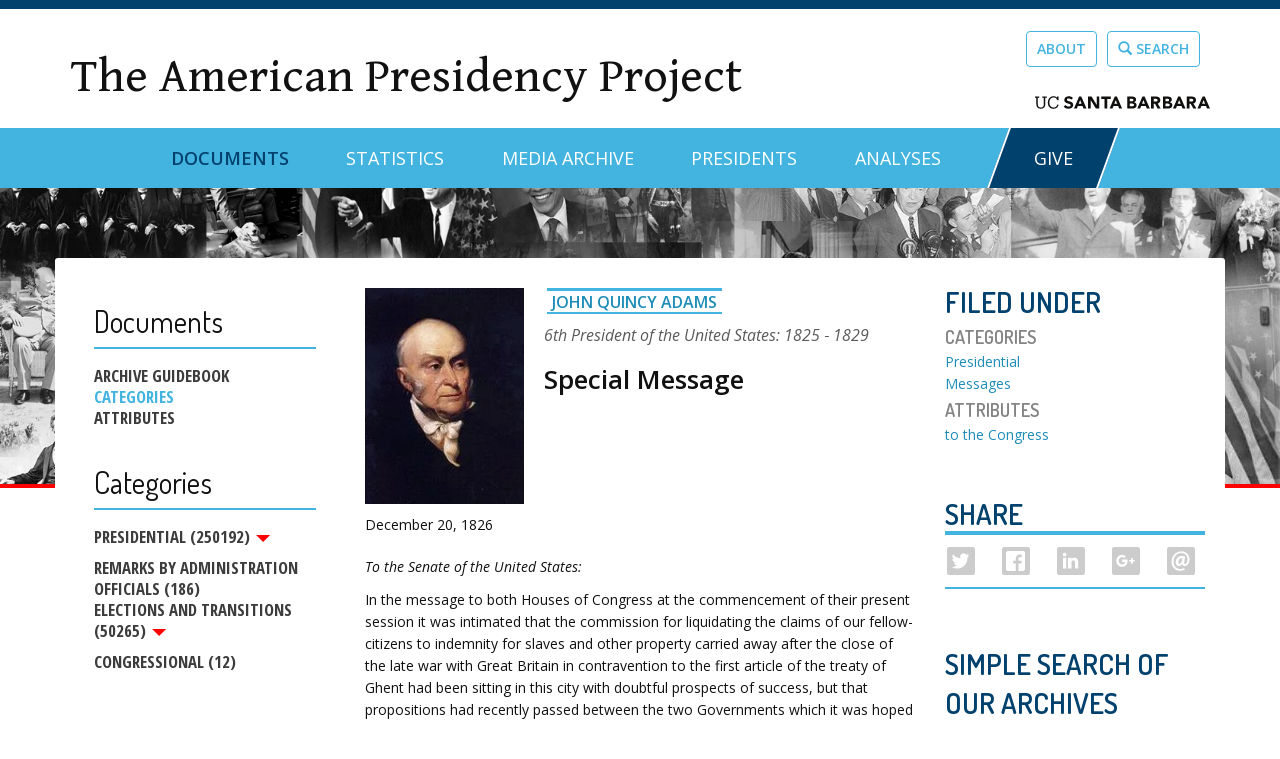

--- FILE ---
content_type: text/html; charset=utf-8
request_url: https://www.presidency.ucsb.edu/documents/special-message-3821
body_size: 20976
content:
<!DOCTYPE html PUBLIC "-//W3C//DTD XHTML+RDFa 1.0//EN"
  "http://www.w3.org/MarkUp/DTD/xhtml-rdfa-1.dtd">
<html lang="en" dir="ltr" prefix="content: http://purl.org/rss/1.0/modules/content/ dc: http://purl.org/dc/terms/ foaf: http://xmlns.com/foaf/0.1/ og: http://ogp.me/ns# rdfs: http://www.w3.org/2000/01/rdf-schema# sioc: http://rdfs.org/sioc/ns# sioct: http://rdfs.org/sioc/types# skos: http://www.w3.org/2004/02/skos/core# xsd: http://www.w3.org/2001/XMLSchema#">
<head profile="http://www.w3.org/1999/xhtml/vocab">
  <meta charset="utf-8"><script type="text/javascript">(window.NREUM||(NREUM={})).init={ajax:{deny_list:["bam.nr-data.net"]},feature_flags:["soft_nav"]};(window.NREUM||(NREUM={})).loader_config={licenseKey:"dee899de70",applicationID:"80106271",browserID:"133825811"};;/*! For license information please see nr-loader-rum-1.308.0.min.js.LICENSE.txt */
(()=>{var e,t,r={163:(e,t,r)=>{"use strict";r.d(t,{j:()=>E});var n=r(384),i=r(1741);var a=r(2555);r(860).K7.genericEvents;const s="experimental.resources",o="register",c=e=>{if(!e||"string"!=typeof e)return!1;try{document.createDocumentFragment().querySelector(e)}catch{return!1}return!0};var d=r(2614),u=r(944),l=r(8122);const f="[data-nr-mask]",g=e=>(0,l.a)(e,(()=>{const e={feature_flags:[],experimental:{allow_registered_children:!1,resources:!1},mask_selector:"*",block_selector:"[data-nr-block]",mask_input_options:{color:!1,date:!1,"datetime-local":!1,email:!1,month:!1,number:!1,range:!1,search:!1,tel:!1,text:!1,time:!1,url:!1,week:!1,textarea:!1,select:!1,password:!0}};return{ajax:{deny_list:void 0,block_internal:!0,enabled:!0,autoStart:!0},api:{get allow_registered_children(){return e.feature_flags.includes(o)||e.experimental.allow_registered_children},set allow_registered_children(t){e.experimental.allow_registered_children=t},duplicate_registered_data:!1},browser_consent_mode:{enabled:!1},distributed_tracing:{enabled:void 0,exclude_newrelic_header:void 0,cors_use_newrelic_header:void 0,cors_use_tracecontext_headers:void 0,allowed_origins:void 0},get feature_flags(){return e.feature_flags},set feature_flags(t){e.feature_flags=t},generic_events:{enabled:!0,autoStart:!0},harvest:{interval:30},jserrors:{enabled:!0,autoStart:!0},logging:{enabled:!0,autoStart:!0},metrics:{enabled:!0,autoStart:!0},obfuscate:void 0,page_action:{enabled:!0},page_view_event:{enabled:!0,autoStart:!0},page_view_timing:{enabled:!0,autoStart:!0},performance:{capture_marks:!1,capture_measures:!1,capture_detail:!0,resources:{get enabled(){return e.feature_flags.includes(s)||e.experimental.resources},set enabled(t){e.experimental.resources=t},asset_types:[],first_party_domains:[],ignore_newrelic:!0}},privacy:{cookies_enabled:!0},proxy:{assets:void 0,beacon:void 0},session:{expiresMs:d.wk,inactiveMs:d.BB},session_replay:{autoStart:!0,enabled:!1,preload:!1,sampling_rate:10,error_sampling_rate:100,collect_fonts:!1,inline_images:!1,fix_stylesheets:!0,mask_all_inputs:!0,get mask_text_selector(){return e.mask_selector},set mask_text_selector(t){c(t)?e.mask_selector="".concat(t,",").concat(f):""===t||null===t?e.mask_selector=f:(0,u.R)(5,t)},get block_class(){return"nr-block"},get ignore_class(){return"nr-ignore"},get mask_text_class(){return"nr-mask"},get block_selector(){return e.block_selector},set block_selector(t){c(t)?e.block_selector+=",".concat(t):""!==t&&(0,u.R)(6,t)},get mask_input_options(){return e.mask_input_options},set mask_input_options(t){t&&"object"==typeof t?e.mask_input_options={...t,password:!0}:(0,u.R)(7,t)}},session_trace:{enabled:!0,autoStart:!0},soft_navigations:{enabled:!0,autoStart:!0},spa:{enabled:!0,autoStart:!0},ssl:void 0,user_actions:{enabled:!0,elementAttributes:["id","className","tagName","type"]}}})());var p=r(6154),m=r(9324);let h=0;const v={buildEnv:m.F3,distMethod:m.Xs,version:m.xv,originTime:p.WN},b={consented:!1},y={appMetadata:{},get consented(){return this.session?.state?.consent||b.consented},set consented(e){b.consented=e},customTransaction:void 0,denyList:void 0,disabled:!1,harvester:void 0,isolatedBacklog:!1,isRecording:!1,loaderType:void 0,maxBytes:3e4,obfuscator:void 0,onerror:void 0,ptid:void 0,releaseIds:{},session:void 0,timeKeeper:void 0,registeredEntities:[],jsAttributesMetadata:{bytes:0},get harvestCount(){return++h}},_=e=>{const t=(0,l.a)(e,y),r=Object.keys(v).reduce((e,t)=>(e[t]={value:v[t],writable:!1,configurable:!0,enumerable:!0},e),{});return Object.defineProperties(t,r)};var w=r(5701);const x=e=>{const t=e.startsWith("http");e+="/",r.p=t?e:"https://"+e};var R=r(7836),k=r(3241);const A={accountID:void 0,trustKey:void 0,agentID:void 0,licenseKey:void 0,applicationID:void 0,xpid:void 0},S=e=>(0,l.a)(e,A),T=new Set;function E(e,t={},r,s){let{init:o,info:c,loader_config:d,runtime:u={},exposed:l=!0}=t;if(!c){const e=(0,n.pV)();o=e.init,c=e.info,d=e.loader_config}e.init=g(o||{}),e.loader_config=S(d||{}),c.jsAttributes??={},p.bv&&(c.jsAttributes.isWorker=!0),e.info=(0,a.D)(c);const f=e.init,m=[c.beacon,c.errorBeacon];T.has(e.agentIdentifier)||(f.proxy.assets&&(x(f.proxy.assets),m.push(f.proxy.assets)),f.proxy.beacon&&m.push(f.proxy.beacon),e.beacons=[...m],function(e){const t=(0,n.pV)();Object.getOwnPropertyNames(i.W.prototype).forEach(r=>{const n=i.W.prototype[r];if("function"!=typeof n||"constructor"===n)return;let a=t[r];e[r]&&!1!==e.exposed&&"micro-agent"!==e.runtime?.loaderType&&(t[r]=(...t)=>{const n=e[r](...t);return a?a(...t):n})})}(e),(0,n.US)("activatedFeatures",w.B)),u.denyList=[...f.ajax.deny_list||[],...f.ajax.block_internal?m:[]],u.ptid=e.agentIdentifier,u.loaderType=r,e.runtime=_(u),T.has(e.agentIdentifier)||(e.ee=R.ee.get(e.agentIdentifier),e.exposed=l,(0,k.W)({agentIdentifier:e.agentIdentifier,drained:!!w.B?.[e.agentIdentifier],type:"lifecycle",name:"initialize",feature:void 0,data:e.config})),T.add(e.agentIdentifier)}},384:(e,t,r)=>{"use strict";r.d(t,{NT:()=>s,US:()=>u,Zm:()=>o,bQ:()=>d,dV:()=>c,pV:()=>l});var n=r(6154),i=r(1863),a=r(1910);const s={beacon:"bam.nr-data.net",errorBeacon:"bam.nr-data.net"};function o(){return n.gm.NREUM||(n.gm.NREUM={}),void 0===n.gm.newrelic&&(n.gm.newrelic=n.gm.NREUM),n.gm.NREUM}function c(){let e=o();return e.o||(e.o={ST:n.gm.setTimeout,SI:n.gm.setImmediate||n.gm.setInterval,CT:n.gm.clearTimeout,XHR:n.gm.XMLHttpRequest,REQ:n.gm.Request,EV:n.gm.Event,PR:n.gm.Promise,MO:n.gm.MutationObserver,FETCH:n.gm.fetch,WS:n.gm.WebSocket},(0,a.i)(...Object.values(e.o))),e}function d(e,t){let r=o();r.initializedAgents??={},t.initializedAt={ms:(0,i.t)(),date:new Date},r.initializedAgents[e]=t}function u(e,t){o()[e]=t}function l(){return function(){let e=o();const t=e.info||{};e.info={beacon:s.beacon,errorBeacon:s.errorBeacon,...t}}(),function(){let e=o();const t=e.init||{};e.init={...t}}(),c(),function(){let e=o();const t=e.loader_config||{};e.loader_config={...t}}(),o()}},782:(e,t,r)=>{"use strict";r.d(t,{T:()=>n});const n=r(860).K7.pageViewTiming},860:(e,t,r)=>{"use strict";r.d(t,{$J:()=>u,K7:()=>c,P3:()=>d,XX:()=>i,Yy:()=>o,df:()=>a,qY:()=>n,v4:()=>s});const n="events",i="jserrors",a="browser/blobs",s="rum",o="browser/logs",c={ajax:"ajax",genericEvents:"generic_events",jserrors:i,logging:"logging",metrics:"metrics",pageAction:"page_action",pageViewEvent:"page_view_event",pageViewTiming:"page_view_timing",sessionReplay:"session_replay",sessionTrace:"session_trace",softNav:"soft_navigations",spa:"spa"},d={[c.pageViewEvent]:1,[c.pageViewTiming]:2,[c.metrics]:3,[c.jserrors]:4,[c.spa]:5,[c.ajax]:6,[c.sessionTrace]:7,[c.softNav]:8,[c.sessionReplay]:9,[c.logging]:10,[c.genericEvents]:11},u={[c.pageViewEvent]:s,[c.pageViewTiming]:n,[c.ajax]:n,[c.spa]:n,[c.softNav]:n,[c.metrics]:i,[c.jserrors]:i,[c.sessionTrace]:a,[c.sessionReplay]:a,[c.logging]:o,[c.genericEvents]:"ins"}},944:(e,t,r)=>{"use strict";r.d(t,{R:()=>i});var n=r(3241);function i(e,t){"function"==typeof console.debug&&(console.debug("New Relic Warning: https://github.com/newrelic/newrelic-browser-agent/blob/main/docs/warning-codes.md#".concat(e),t),(0,n.W)({agentIdentifier:null,drained:null,type:"data",name:"warn",feature:"warn",data:{code:e,secondary:t}}))}},1687:(e,t,r)=>{"use strict";r.d(t,{Ak:()=>d,Ze:()=>f,x3:()=>u});var n=r(3241),i=r(7836),a=r(3606),s=r(860),o=r(2646);const c={};function d(e,t){const r={staged:!1,priority:s.P3[t]||0};l(e),c[e].get(t)||c[e].set(t,r)}function u(e,t){e&&c[e]&&(c[e].get(t)&&c[e].delete(t),p(e,t,!1),c[e].size&&g(e))}function l(e){if(!e)throw new Error("agentIdentifier required");c[e]||(c[e]=new Map)}function f(e="",t="feature",r=!1){if(l(e),!e||!c[e].get(t)||r)return p(e,t);c[e].get(t).staged=!0,g(e)}function g(e){const t=Array.from(c[e]);t.every(([e,t])=>t.staged)&&(t.sort((e,t)=>e[1].priority-t[1].priority),t.forEach(([t])=>{c[e].delete(t),p(e,t)}))}function p(e,t,r=!0){const s=e?i.ee.get(e):i.ee,c=a.i.handlers;if(!s.aborted&&s.backlog&&c){if((0,n.W)({agentIdentifier:e,type:"lifecycle",name:"drain",feature:t}),r){const e=s.backlog[t],r=c[t];if(r){for(let t=0;e&&t<e.length;++t)m(e[t],r);Object.entries(r).forEach(([e,t])=>{Object.values(t||{}).forEach(t=>{t[0]?.on&&t[0]?.context()instanceof o.y&&t[0].on(e,t[1])})})}}s.isolatedBacklog||delete c[t],s.backlog[t]=null,s.emit("drain-"+t,[])}}function m(e,t){var r=e[1];Object.values(t[r]||{}).forEach(t=>{var r=e[0];if(t[0]===r){var n=t[1],i=e[3],a=e[2];n.apply(i,a)}})}},1738:(e,t,r)=>{"use strict";r.d(t,{U:()=>g,Y:()=>f});var n=r(3241),i=r(9908),a=r(1863),s=r(944),o=r(5701),c=r(3969),d=r(8362),u=r(860),l=r(4261);function f(e,t,r,a){const f=a||r;!f||f[e]&&f[e]!==d.d.prototype[e]||(f[e]=function(){(0,i.p)(c.xV,["API/"+e+"/called"],void 0,u.K7.metrics,r.ee),(0,n.W)({agentIdentifier:r.agentIdentifier,drained:!!o.B?.[r.agentIdentifier],type:"data",name:"api",feature:l.Pl+e,data:{}});try{return t.apply(this,arguments)}catch(e){(0,s.R)(23,e)}})}function g(e,t,r,n,s){const o=e.info;null===r?delete o.jsAttributes[t]:o.jsAttributes[t]=r,(s||null===r)&&(0,i.p)(l.Pl+n,[(0,a.t)(),t,r],void 0,"session",e.ee)}},1741:(e,t,r)=>{"use strict";r.d(t,{W:()=>a});var n=r(944),i=r(4261);class a{#e(e,...t){if(this[e]!==a.prototype[e])return this[e](...t);(0,n.R)(35,e)}addPageAction(e,t){return this.#e(i.hG,e,t)}register(e){return this.#e(i.eY,e)}recordCustomEvent(e,t){return this.#e(i.fF,e,t)}setPageViewName(e,t){return this.#e(i.Fw,e,t)}setCustomAttribute(e,t,r){return this.#e(i.cD,e,t,r)}noticeError(e,t){return this.#e(i.o5,e,t)}setUserId(e,t=!1){return this.#e(i.Dl,e,t)}setApplicationVersion(e){return this.#e(i.nb,e)}setErrorHandler(e){return this.#e(i.bt,e)}addRelease(e,t){return this.#e(i.k6,e,t)}log(e,t){return this.#e(i.$9,e,t)}start(){return this.#e(i.d3)}finished(e){return this.#e(i.BL,e)}recordReplay(){return this.#e(i.CH)}pauseReplay(){return this.#e(i.Tb)}addToTrace(e){return this.#e(i.U2,e)}setCurrentRouteName(e){return this.#e(i.PA,e)}interaction(e){return this.#e(i.dT,e)}wrapLogger(e,t,r){return this.#e(i.Wb,e,t,r)}measure(e,t){return this.#e(i.V1,e,t)}consent(e){return this.#e(i.Pv,e)}}},1863:(e,t,r)=>{"use strict";function n(){return Math.floor(performance.now())}r.d(t,{t:()=>n})},1910:(e,t,r)=>{"use strict";r.d(t,{i:()=>a});var n=r(944);const i=new Map;function a(...e){return e.every(e=>{if(i.has(e))return i.get(e);const t="function"==typeof e?e.toString():"",r=t.includes("[native code]"),a=t.includes("nrWrapper");return r||a||(0,n.R)(64,e?.name||t),i.set(e,r),r})}},2555:(e,t,r)=>{"use strict";r.d(t,{D:()=>o,f:()=>s});var n=r(384),i=r(8122);const a={beacon:n.NT.beacon,errorBeacon:n.NT.errorBeacon,licenseKey:void 0,applicationID:void 0,sa:void 0,queueTime:void 0,applicationTime:void 0,ttGuid:void 0,user:void 0,account:void 0,product:void 0,extra:void 0,jsAttributes:{},userAttributes:void 0,atts:void 0,transactionName:void 0,tNamePlain:void 0};function s(e){try{return!!e.licenseKey&&!!e.errorBeacon&&!!e.applicationID}catch(e){return!1}}const o=e=>(0,i.a)(e,a)},2614:(e,t,r)=>{"use strict";r.d(t,{BB:()=>s,H3:()=>n,g:()=>d,iL:()=>c,tS:()=>o,uh:()=>i,wk:()=>a});const n="NRBA",i="SESSION",a=144e5,s=18e5,o={STARTED:"session-started",PAUSE:"session-pause",RESET:"session-reset",RESUME:"session-resume",UPDATE:"session-update"},c={SAME_TAB:"same-tab",CROSS_TAB:"cross-tab"},d={OFF:0,FULL:1,ERROR:2}},2646:(e,t,r)=>{"use strict";r.d(t,{y:()=>n});class n{constructor(e){this.contextId=e}}},2843:(e,t,r)=>{"use strict";r.d(t,{G:()=>a,u:()=>i});var n=r(3878);function i(e,t=!1,r,i){(0,n.DD)("visibilitychange",function(){if(t)return void("hidden"===document.visibilityState&&e());e(document.visibilityState)},r,i)}function a(e,t,r){(0,n.sp)("pagehide",e,t,r)}},3241:(e,t,r)=>{"use strict";r.d(t,{W:()=>a});var n=r(6154);const i="newrelic";function a(e={}){try{n.gm.dispatchEvent(new CustomEvent(i,{detail:e}))}catch(e){}}},3606:(e,t,r)=>{"use strict";r.d(t,{i:()=>a});var n=r(9908);a.on=s;var i=a.handlers={};function a(e,t,r,a){s(a||n.d,i,e,t,r)}function s(e,t,r,i,a){a||(a="feature"),e||(e=n.d);var s=t[a]=t[a]||{};(s[r]=s[r]||[]).push([e,i])}},3878:(e,t,r)=>{"use strict";function n(e,t){return{capture:e,passive:!1,signal:t}}function i(e,t,r=!1,i){window.addEventListener(e,t,n(r,i))}function a(e,t,r=!1,i){document.addEventListener(e,t,n(r,i))}r.d(t,{DD:()=>a,jT:()=>n,sp:()=>i})},3969:(e,t,r)=>{"use strict";r.d(t,{TZ:()=>n,XG:()=>o,rs:()=>i,xV:()=>s,z_:()=>a});const n=r(860).K7.metrics,i="sm",a="cm",s="storeSupportabilityMetrics",o="storeEventMetrics"},4234:(e,t,r)=>{"use strict";r.d(t,{W:()=>a});var n=r(7836),i=r(1687);class a{constructor(e,t){this.agentIdentifier=e,this.ee=n.ee.get(e),this.featureName=t,this.blocked=!1}deregisterDrain(){(0,i.x3)(this.agentIdentifier,this.featureName)}}},4261:(e,t,r)=>{"use strict";r.d(t,{$9:()=>d,BL:()=>o,CH:()=>g,Dl:()=>_,Fw:()=>y,PA:()=>h,Pl:()=>n,Pv:()=>k,Tb:()=>l,U2:()=>a,V1:()=>R,Wb:()=>x,bt:()=>b,cD:()=>v,d3:()=>w,dT:()=>c,eY:()=>p,fF:()=>f,hG:()=>i,k6:()=>s,nb:()=>m,o5:()=>u});const n="api-",i="addPageAction",a="addToTrace",s="addRelease",o="finished",c="interaction",d="log",u="noticeError",l="pauseReplay",f="recordCustomEvent",g="recordReplay",p="register",m="setApplicationVersion",h="setCurrentRouteName",v="setCustomAttribute",b="setErrorHandler",y="setPageViewName",_="setUserId",w="start",x="wrapLogger",R="measure",k="consent"},5289:(e,t,r)=>{"use strict";r.d(t,{GG:()=>s,Qr:()=>c,sB:()=>o});var n=r(3878),i=r(6389);function a(){return"undefined"==typeof document||"complete"===document.readyState}function s(e,t){if(a())return e();const r=(0,i.J)(e),s=setInterval(()=>{a()&&(clearInterval(s),r())},500);(0,n.sp)("load",r,t)}function o(e){if(a())return e();(0,n.DD)("DOMContentLoaded",e)}function c(e){if(a())return e();(0,n.sp)("popstate",e)}},5607:(e,t,r)=>{"use strict";r.d(t,{W:()=>n});const n=(0,r(9566).bz)()},5701:(e,t,r)=>{"use strict";r.d(t,{B:()=>a,t:()=>s});var n=r(3241);const i=new Set,a={};function s(e,t){const r=t.agentIdentifier;a[r]??={},e&&"object"==typeof e&&(i.has(r)||(t.ee.emit("rumresp",[e]),a[r]=e,i.add(r),(0,n.W)({agentIdentifier:r,loaded:!0,drained:!0,type:"lifecycle",name:"load",feature:void 0,data:e})))}},6154:(e,t,r)=>{"use strict";r.d(t,{OF:()=>c,RI:()=>i,WN:()=>u,bv:()=>a,eN:()=>l,gm:()=>s,mw:()=>o,sb:()=>d});var n=r(1863);const i="undefined"!=typeof window&&!!window.document,a="undefined"!=typeof WorkerGlobalScope&&("undefined"!=typeof self&&self instanceof WorkerGlobalScope&&self.navigator instanceof WorkerNavigator||"undefined"!=typeof globalThis&&globalThis instanceof WorkerGlobalScope&&globalThis.navigator instanceof WorkerNavigator),s=i?window:"undefined"!=typeof WorkerGlobalScope&&("undefined"!=typeof self&&self instanceof WorkerGlobalScope&&self||"undefined"!=typeof globalThis&&globalThis instanceof WorkerGlobalScope&&globalThis),o=Boolean("hidden"===s?.document?.visibilityState),c=/iPad|iPhone|iPod/.test(s.navigator?.userAgent),d=c&&"undefined"==typeof SharedWorker,u=((()=>{const e=s.navigator?.userAgent?.match(/Firefox[/\s](\d+\.\d+)/);Array.isArray(e)&&e.length>=2&&e[1]})(),Date.now()-(0,n.t)()),l=()=>"undefined"!=typeof PerformanceNavigationTiming&&s?.performance?.getEntriesByType("navigation")?.[0]?.responseStart},6389:(e,t,r)=>{"use strict";function n(e,t=500,r={}){const n=r?.leading||!1;let i;return(...r)=>{n&&void 0===i&&(e.apply(this,r),i=setTimeout(()=>{i=clearTimeout(i)},t)),n||(clearTimeout(i),i=setTimeout(()=>{e.apply(this,r)},t))}}function i(e){let t=!1;return(...r)=>{t||(t=!0,e.apply(this,r))}}r.d(t,{J:()=>i,s:()=>n})},6630:(e,t,r)=>{"use strict";r.d(t,{T:()=>n});const n=r(860).K7.pageViewEvent},7699:(e,t,r)=>{"use strict";r.d(t,{It:()=>a,KC:()=>o,No:()=>i,qh:()=>s});var n=r(860);const i=16e3,a=1e6,s="SESSION_ERROR",o={[n.K7.logging]:!0,[n.K7.genericEvents]:!1,[n.K7.jserrors]:!1,[n.K7.ajax]:!1}},7836:(e,t,r)=>{"use strict";r.d(t,{P:()=>o,ee:()=>c});var n=r(384),i=r(8990),a=r(2646),s=r(5607);const o="nr@context:".concat(s.W),c=function e(t,r){var n={},s={},u={},l=!1;try{l=16===r.length&&d.initializedAgents?.[r]?.runtime.isolatedBacklog}catch(e){}var f={on:p,addEventListener:p,removeEventListener:function(e,t){var r=n[e];if(!r)return;for(var i=0;i<r.length;i++)r[i]===t&&r.splice(i,1)},emit:function(e,r,n,i,a){!1!==a&&(a=!0);if(c.aborted&&!i)return;t&&a&&t.emit(e,r,n);var o=g(n);m(e).forEach(e=>{e.apply(o,r)});var d=v()[s[e]];d&&d.push([f,e,r,o]);return o},get:h,listeners:m,context:g,buffer:function(e,t){const r=v();if(t=t||"feature",f.aborted)return;Object.entries(e||{}).forEach(([e,n])=>{s[n]=t,t in r||(r[t]=[])})},abort:function(){f._aborted=!0,Object.keys(f.backlog).forEach(e=>{delete f.backlog[e]})},isBuffering:function(e){return!!v()[s[e]]},debugId:r,backlog:l?{}:t&&"object"==typeof t.backlog?t.backlog:{},isolatedBacklog:l};return Object.defineProperty(f,"aborted",{get:()=>{let e=f._aborted||!1;return e||(t&&(e=t.aborted),e)}}),f;function g(e){return e&&e instanceof a.y?e:e?(0,i.I)(e,o,()=>new a.y(o)):new a.y(o)}function p(e,t){n[e]=m(e).concat(t)}function m(e){return n[e]||[]}function h(t){return u[t]=u[t]||e(f,t)}function v(){return f.backlog}}(void 0,"globalEE"),d=(0,n.Zm)();d.ee||(d.ee=c)},8122:(e,t,r)=>{"use strict";r.d(t,{a:()=>i});var n=r(944);function i(e,t){try{if(!e||"object"!=typeof e)return(0,n.R)(3);if(!t||"object"!=typeof t)return(0,n.R)(4);const r=Object.create(Object.getPrototypeOf(t),Object.getOwnPropertyDescriptors(t)),a=0===Object.keys(r).length?e:r;for(let s in a)if(void 0!==e[s])try{if(null===e[s]){r[s]=null;continue}Array.isArray(e[s])&&Array.isArray(t[s])?r[s]=Array.from(new Set([...e[s],...t[s]])):"object"==typeof e[s]&&"object"==typeof t[s]?r[s]=i(e[s],t[s]):r[s]=e[s]}catch(e){r[s]||(0,n.R)(1,e)}return r}catch(e){(0,n.R)(2,e)}}},8362:(e,t,r)=>{"use strict";r.d(t,{d:()=>a});var n=r(9566),i=r(1741);class a extends i.W{agentIdentifier=(0,n.LA)(16)}},8374:(e,t,r)=>{r.nc=(()=>{try{return document?.currentScript?.nonce}catch(e){}return""})()},8990:(e,t,r)=>{"use strict";r.d(t,{I:()=>i});var n=Object.prototype.hasOwnProperty;function i(e,t,r){if(n.call(e,t))return e[t];var i=r();if(Object.defineProperty&&Object.keys)try{return Object.defineProperty(e,t,{value:i,writable:!0,enumerable:!1}),i}catch(e){}return e[t]=i,i}},9324:(e,t,r)=>{"use strict";r.d(t,{F3:()=>i,Xs:()=>a,xv:()=>n});const n="1.308.0",i="PROD",a="CDN"},9566:(e,t,r)=>{"use strict";r.d(t,{LA:()=>o,bz:()=>s});var n=r(6154);const i="xxxxxxxx-xxxx-4xxx-yxxx-xxxxxxxxxxxx";function a(e,t){return e?15&e[t]:16*Math.random()|0}function s(){const e=n.gm?.crypto||n.gm?.msCrypto;let t,r=0;return e&&e.getRandomValues&&(t=e.getRandomValues(new Uint8Array(30))),i.split("").map(e=>"x"===e?a(t,r++).toString(16):"y"===e?(3&a()|8).toString(16):e).join("")}function o(e){const t=n.gm?.crypto||n.gm?.msCrypto;let r,i=0;t&&t.getRandomValues&&(r=t.getRandomValues(new Uint8Array(e)));const s=[];for(var o=0;o<e;o++)s.push(a(r,i++).toString(16));return s.join("")}},9908:(e,t,r)=>{"use strict";r.d(t,{d:()=>n,p:()=>i});var n=r(7836).ee.get("handle");function i(e,t,r,i,a){a?(a.buffer([e],i),a.emit(e,t,r)):(n.buffer([e],i),n.emit(e,t,r))}}},n={};function i(e){var t=n[e];if(void 0!==t)return t.exports;var a=n[e]={exports:{}};return r[e](a,a.exports,i),a.exports}i.m=r,i.d=(e,t)=>{for(var r in t)i.o(t,r)&&!i.o(e,r)&&Object.defineProperty(e,r,{enumerable:!0,get:t[r]})},i.f={},i.e=e=>Promise.all(Object.keys(i.f).reduce((t,r)=>(i.f[r](e,t),t),[])),i.u=e=>"nr-rum-1.308.0.min.js",i.o=(e,t)=>Object.prototype.hasOwnProperty.call(e,t),e={},t="NRBA-1.308.0.PROD:",i.l=(r,n,a,s)=>{if(e[r])e[r].push(n);else{var o,c;if(void 0!==a)for(var d=document.getElementsByTagName("script"),u=0;u<d.length;u++){var l=d[u];if(l.getAttribute("src")==r||l.getAttribute("data-webpack")==t+a){o=l;break}}if(!o){c=!0;var f={296:"sha512-+MIMDsOcckGXa1EdWHqFNv7P+JUkd5kQwCBr3KE6uCvnsBNUrdSt4a/3/L4j4TxtnaMNjHpza2/erNQbpacJQA=="};(o=document.createElement("script")).charset="utf-8",i.nc&&o.setAttribute("nonce",i.nc),o.setAttribute("data-webpack",t+a),o.src=r,0!==o.src.indexOf(window.location.origin+"/")&&(o.crossOrigin="anonymous"),f[s]&&(o.integrity=f[s])}e[r]=[n];var g=(t,n)=>{o.onerror=o.onload=null,clearTimeout(p);var i=e[r];if(delete e[r],o.parentNode&&o.parentNode.removeChild(o),i&&i.forEach(e=>e(n)),t)return t(n)},p=setTimeout(g.bind(null,void 0,{type:"timeout",target:o}),12e4);o.onerror=g.bind(null,o.onerror),o.onload=g.bind(null,o.onload),c&&document.head.appendChild(o)}},i.r=e=>{"undefined"!=typeof Symbol&&Symbol.toStringTag&&Object.defineProperty(e,Symbol.toStringTag,{value:"Module"}),Object.defineProperty(e,"__esModule",{value:!0})},i.p="https://js-agent.newrelic.com/",(()=>{var e={374:0,840:0};i.f.j=(t,r)=>{var n=i.o(e,t)?e[t]:void 0;if(0!==n)if(n)r.push(n[2]);else{var a=new Promise((r,i)=>n=e[t]=[r,i]);r.push(n[2]=a);var s=i.p+i.u(t),o=new Error;i.l(s,r=>{if(i.o(e,t)&&(0!==(n=e[t])&&(e[t]=void 0),n)){var a=r&&("load"===r.type?"missing":r.type),s=r&&r.target&&r.target.src;o.message="Loading chunk "+t+" failed: ("+a+": "+s+")",o.name="ChunkLoadError",o.type=a,o.request=s,n[1](o)}},"chunk-"+t,t)}};var t=(t,r)=>{var n,a,[s,o,c]=r,d=0;if(s.some(t=>0!==e[t])){for(n in o)i.o(o,n)&&(i.m[n]=o[n]);if(c)c(i)}for(t&&t(r);d<s.length;d++)a=s[d],i.o(e,a)&&e[a]&&e[a][0](),e[a]=0},r=self["webpackChunk:NRBA-1.308.0.PROD"]=self["webpackChunk:NRBA-1.308.0.PROD"]||[];r.forEach(t.bind(null,0)),r.push=t.bind(null,r.push.bind(r))})(),(()=>{"use strict";i(8374);var e=i(8362),t=i(860);const r=Object.values(t.K7);var n=i(163);var a=i(9908),s=i(1863),o=i(4261),c=i(1738);var d=i(1687),u=i(4234),l=i(5289),f=i(6154),g=i(944),p=i(384);const m=e=>f.RI&&!0===e?.privacy.cookies_enabled;function h(e){return!!(0,p.dV)().o.MO&&m(e)&&!0===e?.session_trace.enabled}var v=i(6389),b=i(7699);class y extends u.W{constructor(e,t){super(e.agentIdentifier,t),this.agentRef=e,this.abortHandler=void 0,this.featAggregate=void 0,this.loadedSuccessfully=void 0,this.onAggregateImported=new Promise(e=>{this.loadedSuccessfully=e}),this.deferred=Promise.resolve(),!1===e.init[this.featureName].autoStart?this.deferred=new Promise((t,r)=>{this.ee.on("manual-start-all",(0,v.J)(()=>{(0,d.Ak)(e.agentIdentifier,this.featureName),t()}))}):(0,d.Ak)(e.agentIdentifier,t)}importAggregator(e,t,r={}){if(this.featAggregate)return;const n=async()=>{let n;await this.deferred;try{if(m(e.init)){const{setupAgentSession:t}=await i.e(296).then(i.bind(i,3305));n=t(e)}}catch(e){(0,g.R)(20,e),this.ee.emit("internal-error",[e]),(0,a.p)(b.qh,[e],void 0,this.featureName,this.ee)}try{if(!this.#t(this.featureName,n,e.init))return(0,d.Ze)(this.agentIdentifier,this.featureName),void this.loadedSuccessfully(!1);const{Aggregate:i}=await t();this.featAggregate=new i(e,r),e.runtime.harvester.initializedAggregates.push(this.featAggregate),this.loadedSuccessfully(!0)}catch(e){(0,g.R)(34,e),this.abortHandler?.(),(0,d.Ze)(this.agentIdentifier,this.featureName,!0),this.loadedSuccessfully(!1),this.ee&&this.ee.abort()}};f.RI?(0,l.GG)(()=>n(),!0):n()}#t(e,r,n){if(this.blocked)return!1;switch(e){case t.K7.sessionReplay:return h(n)&&!!r;case t.K7.sessionTrace:return!!r;default:return!0}}}var _=i(6630),w=i(2614),x=i(3241);class R extends y{static featureName=_.T;constructor(e){var t;super(e,_.T),this.setupInspectionEvents(e.agentIdentifier),t=e,(0,c.Y)(o.Fw,function(e,r){"string"==typeof e&&("/"!==e.charAt(0)&&(e="/"+e),t.runtime.customTransaction=(r||"http://custom.transaction")+e,(0,a.p)(o.Pl+o.Fw,[(0,s.t)()],void 0,void 0,t.ee))},t),this.importAggregator(e,()=>i.e(296).then(i.bind(i,3943)))}setupInspectionEvents(e){const t=(t,r)=>{t&&(0,x.W)({agentIdentifier:e,timeStamp:t.timeStamp,loaded:"complete"===t.target.readyState,type:"window",name:r,data:t.target.location+""})};(0,l.sB)(e=>{t(e,"DOMContentLoaded")}),(0,l.GG)(e=>{t(e,"load")}),(0,l.Qr)(e=>{t(e,"navigate")}),this.ee.on(w.tS.UPDATE,(t,r)=>{(0,x.W)({agentIdentifier:e,type:"lifecycle",name:"session",data:r})})}}class k extends e.d{constructor(e){var t;(super(),f.gm)?(this.features={},(0,p.bQ)(this.agentIdentifier,this),this.desiredFeatures=new Set(e.features||[]),this.desiredFeatures.add(R),(0,n.j)(this,e,e.loaderType||"agent"),t=this,(0,c.Y)(o.cD,function(e,r,n=!1){if("string"==typeof e){if(["string","number","boolean"].includes(typeof r)||null===r)return(0,c.U)(t,e,r,o.cD,n);(0,g.R)(40,typeof r)}else(0,g.R)(39,typeof e)},t),function(e){(0,c.Y)(o.Dl,function(t,r=!1){if("string"!=typeof t&&null!==t)return void(0,g.R)(41,typeof t);const n=e.info.jsAttributes["enduser.id"];r&&null!=n&&n!==t?(0,a.p)(o.Pl+"setUserIdAndResetSession",[t],void 0,"session",e.ee):(0,c.U)(e,"enduser.id",t,o.Dl,!0)},e)}(this),function(e){(0,c.Y)(o.nb,function(t){if("string"==typeof t||null===t)return(0,c.U)(e,"application.version",t,o.nb,!1);(0,g.R)(42,typeof t)},e)}(this),function(e){(0,c.Y)(o.d3,function(){e.ee.emit("manual-start-all")},e)}(this),function(e){(0,c.Y)(o.Pv,function(t=!0){if("boolean"==typeof t){if((0,a.p)(o.Pl+o.Pv,[t],void 0,"session",e.ee),e.runtime.consented=t,t){const t=e.features.page_view_event;t.onAggregateImported.then(e=>{const r=t.featAggregate;e&&!r.sentRum&&r.sendRum()})}}else(0,g.R)(65,typeof t)},e)}(this),this.run()):(0,g.R)(21)}get config(){return{info:this.info,init:this.init,loader_config:this.loader_config,runtime:this.runtime}}get api(){return this}run(){try{const e=function(e){const t={};return r.forEach(r=>{t[r]=!!e[r]?.enabled}),t}(this.init),n=[...this.desiredFeatures];n.sort((e,r)=>t.P3[e.featureName]-t.P3[r.featureName]),n.forEach(r=>{if(!e[r.featureName]&&r.featureName!==t.K7.pageViewEvent)return;if(r.featureName===t.K7.spa)return void(0,g.R)(67);const n=function(e){switch(e){case t.K7.ajax:return[t.K7.jserrors];case t.K7.sessionTrace:return[t.K7.ajax,t.K7.pageViewEvent];case t.K7.sessionReplay:return[t.K7.sessionTrace];case t.K7.pageViewTiming:return[t.K7.pageViewEvent];default:return[]}}(r.featureName).filter(e=>!(e in this.features));n.length>0&&(0,g.R)(36,{targetFeature:r.featureName,missingDependencies:n}),this.features[r.featureName]=new r(this)})}catch(e){(0,g.R)(22,e);for(const e in this.features)this.features[e].abortHandler?.();const t=(0,p.Zm)();delete t.initializedAgents[this.agentIdentifier]?.features,delete this.sharedAggregator;return t.ee.get(this.agentIdentifier).abort(),!1}}}var A=i(2843),S=i(782);class T extends y{static featureName=S.T;constructor(e){super(e,S.T),f.RI&&((0,A.u)(()=>(0,a.p)("docHidden",[(0,s.t)()],void 0,S.T,this.ee),!0),(0,A.G)(()=>(0,a.p)("winPagehide",[(0,s.t)()],void 0,S.T,this.ee)),this.importAggregator(e,()=>i.e(296).then(i.bind(i,2117))))}}var E=i(3969);class I extends y{static featureName=E.TZ;constructor(e){super(e,E.TZ),f.RI&&document.addEventListener("securitypolicyviolation",e=>{(0,a.p)(E.xV,["Generic/CSPViolation/Detected"],void 0,this.featureName,this.ee)}),this.importAggregator(e,()=>i.e(296).then(i.bind(i,9623)))}}new k({features:[R,T,I],loaderType:"lite"})})()})();</script>
  <meta name="viewport" content="width=device-width, initial-scale=1.0">
  <meta http-equiv="Content-Type" content="text/html; charset=utf-8" />
<meta name="Generator" content="Drupal 7 (http://drupal.org)" />
<link rel="canonical" href="/documents/special-message-3821" />
<link rel="shortlink" href="/node/200566" />
<link rel="shortcut icon" href="https://www.presidency.ucsb.edu/sites/default/files/favicon-app_0.png" type="image/png" />
  <title>Special Message | The American Presidency Project</title>
  <link href='//fonts.googleapis.com/css?family=Open+Sans:400,400italic,800,700,600,300|Dosis:400,200,300,500,600,700,800' rel='stylesheet' type='text/css'>
  <link href="//netdna.bootstrapcdn.com/bootstrap/3.0.0/css/bootstrap-glyphicons.css" rel="stylesheet">
  <link type="text/css" rel="stylesheet" href="https://www.presidency.ucsb.edu/sites/default/files/css/css_lQaZfjVpwP_oGNqdtWCSpJT1EMqXdMiU84ekLLxQnc4.css" media="all" />
<link type="text/css" rel="stylesheet" href="https://www.presidency.ucsb.edu/sites/default/files/css/css_uuQd0L7qawhKpY0MHO8pVG2W6LSQqS5w9XHZMk3vO2U.css" media="all" />
<link type="text/css" rel="stylesheet" href="https://www.presidency.ucsb.edu/sites/default/files/css/css_vbEgx2XLR7Zv4cooqCR003JQm8ctJxS8MDvX_FsFGUs.css" media="all" />
<link type="text/css" rel="stylesheet" href="https://www.presidency.ucsb.edu/sites/default/files/css/css_oeHWMYUNGpyVpvA5OI5WFwKyBOcHdcrAoQuKZFMe0ng.css" media="all" />
<link type="text/css" rel="stylesheet" href="https://www.presidency.ucsb.edu/sites/default/files/css/css_1cMLkzIU-HroF2SDTi9FvBd5lDl10ohMXkEVkqMZYXY.css" media="all" />
<link type="text/css" rel="stylesheet" href="https://www.presidency.ucsb.edu/sites/default/files/css/css_DW59q6nX-P3-D4cA08_V2iLlMJIaFdPFYT8X6nSFpV8.css" media="print" />
  <!-- HTML5 element support for IE6-8 -->
  <!--[if lt IE 9]>
    <script src="//html5shiv.googlecode.com/svn/trunk/html5.js"></script>
  <![endif]-->
  <script src="//ajax.aspnetcdn.com/ajax/jQuery/jquery-1.12.4.min.js"></script>
<script>window.jQuery || document.write("<script src='/sites/default/modules/contrib/jquery_update/replace/jquery/1.12/jquery.min.js'>\x3C/script>")</script>
<script src="https://www.presidency.ucsb.edu/sites/default/files/js/js_GOikDsJOX04Aww72M-XK1hkq4qiL_1XgGsRdkL0XlDo.js"></script>
<script src="//ajax.aspnetcdn.com/ajax/jquery.ui/1.13.3/jquery-ui.min.js"></script>
<script>window.jQuery.ui || document.write("<script src='/sites/default/modules/contrib/jquery_update/replace/ui/ui/minified/jquery-ui.min.js'>\x3C/script>")</script>
<script src="https://www.presidency.ucsb.edu/sites/default/files/js/js_onbE0n0cQY6KTDQtHO_E27UBymFC-RuqypZZ6Zxez-o.js"></script>
<script src="https://www.presidency.ucsb.edu/sites/default/files/js/js_gHk2gWJ_Qw_jU2qRiUmSl7d8oly1Cx7lQFrqcp3RXcI.js"></script>
<script src="https://www.presidency.ucsb.edu/sites/default/files/js/js_OnsvYlQ_LTosJ-SxmHIq3Rw7eH2XmXi69Q68wgclccA.js"></script>
<script src="https://www.googletagmanager.com/gtag/js?id=UA-86410002-1"></script>
<script>window.dataLayer = window.dataLayer || [];function gtag(){dataLayer.push(arguments)};gtag("js", new Date());gtag("set", "developer_id.dMDhkMT", true);gtag("config", "UA-86410002-1", {"groups":"default","linker":{"domains":["dev-wwwpresidencyucsbedu.pantheonsite.io","www.presidency.ucsb.edu"]},"anonymize_ip":true});gtag("config", "G-86B9KEYGFJ", {"groups":"default","linker":{"domains":["dev-wwwpresidencyucsbedu.pantheonsite.io","www.presidency.ucsb.edu"]},"anonymize_ip":true});</script>
<script src="https://www.presidency.ucsb.edu/sites/default/files/js/js_lcTf447kIisJfwJMjtPrAFuGvKNH6t_RbNx-yD768P0.js"></script>
<script src="https://www.presidency.ucsb.edu/sites/default/files/js/js_gvpxcPEErmaiJn8qGSGx2O87lReivTR09hs10gIG3Yg.js"></script>
<script>jQuery.extend(Drupal.settings, {"basePath":"\/","pathPrefix":"","setHasJsCookie":0,"ajaxPageState":{"theme":"app","theme_token":"TrX7jvsNbAF_04ASnTktpNVdFOZGQLUgs_y_WkCTQk4","js":{"sites\/default\/libraries\/jquery-ui-multiselect-widget\/src\/jquery.multiselect.js":1,"sites\/default\/libraries\/jquery-ui-multiselect-widget\/src\/jquery.multiselect.filter.js":1,"sites\/default\/modules\/contrib\/jquery_ui_multiselect_widget\/jquery_ui_multiselect_widget.js":1,"modules\/statistics\/statistics.js":1,"sites\/default\/themes\/bootstrap\/js\/bootstrap.js":1,"\/\/ajax.aspnetcdn.com\/ajax\/jQuery\/jquery-1.12.4.min.js":1,"0":1,"misc\/jquery-extend-3.4.0.js":1,"misc\/jquery-html-prefilter-3.5.0-backport.js":1,"misc\/jquery.once.js":1,"misc\/drupal.js":1,"sites\/default\/modules\/contrib\/jquery_update\/js\/jquery_browser.js":1,"\/\/ajax.aspnetcdn.com\/ajax\/jquery.ui\/1.13.3\/jquery-ui.min.js":1,"1":1,"misc\/form-single-submit.js":1,"sites\/default\/modules\/contrib\/entityreference\/js\/entityreference.js":1,"sites\/default\/modules\/contrib\/better_exposed_filters\/better_exposed_filters.js":1,"sites\/default\/modules\/contrib\/google_analytics\/googleanalytics.js":1,"https:\/\/www.googletagmanager.com\/gtag\/js?id=UA-86410002-1":1,"2":1,"sites\/default\/modules\/contrib\/field_group\/field_group.js":1,"sites\/default\/modules\/contrib\/rrssb\/rrssb.init.js":1,"sites\/default\/libraries\/rrssb-plus\/js\/rrssb.min.js":1,"sites\/default\/modules\/contrib\/extlink\/js\/extlink.js":1,"sites\/default\/themes\/app\/bootstrap\/js\/affix.js":1,"sites\/default\/themes\/app\/bootstrap\/js\/alert.js":1,"sites\/default\/themes\/app\/bootstrap\/js\/button.js":1,"sites\/default\/themes\/app\/bootstrap\/js\/carousel.js":1,"sites\/default\/themes\/app\/bootstrap\/js\/collapse.js":1,"sites\/default\/themes\/app\/bootstrap\/js\/dropdown.js":1,"sites\/default\/themes\/app\/bootstrap\/js\/modal.js":1,"sites\/default\/themes\/app\/bootstrap\/js\/tooltip.js":1,"sites\/default\/themes\/app\/bootstrap\/js\/popover.js":1,"sites\/default\/themes\/app\/bootstrap\/js\/scrollspy.js":1,"sites\/default\/themes\/app\/bootstrap\/js\/tab.js":1,"sites\/default\/themes\/app\/bootstrap\/js\/transition.js":1,"sites\/default\/themes\/app\/scripts\/scripts.js":1},"css":{"modules\/system\/system.base.css":1,"misc\/ui\/jquery.ui.core.css":1,"misc\/ui\/jquery.ui.theme.css":1,"misc\/ui\/jquery.ui.accordion.css":1,"sites\/default\/modules\/contrib\/date\/date_repeat_field\/date_repeat_field.css":1,"modules\/field\/theme\/field.css":1,"modules\/node\/node.css":1,"sites\/default\/modules\/contrib\/extlink\/css\/extlink.css":1,"sites\/default\/modules\/contrib\/views\/css\/views.css":1,"sites\/default\/modules\/contrib\/ctools\/css\/ctools.css":1,"sites\/default\/libraries\/jquery-ui-multiselect-widget\/jquery.multiselect.css":1,"sites\/default\/libraries\/jquery-ui-multiselect-widget\/jquery.multiselect.filter.css":1,"sites\/default\/modules\/contrib\/jquery_ui_multiselect_widget\/jquery_ui_multiselect_widget.css":1,"sites\/default\/modules\/contrib\/vefl\/css\/vefl-layouts.css":1,"sites\/default\/modules\/contrib\/date\/date_api\/date.css":1,"public:\/\/rrssb\/rrssb.e89fa24e.css":1,"sites\/default\/libraries\/rrssb-plus\/css\/rrssb.css":1,"sites\/default\/themes\/app\/css\/style.css":1,"sites\/default\/themes\/app\/css\/oog.css":1,"sites\/default\/themes\/app\/css\/print.css":1}},"jquery_ui_multiselect_widget":{"module_path":"sites\/default\/modules\/contrib\/jquery_ui_multiselect_widget","multiple":1,"filter":1,"subselector":"#edit-category2","selectedlist":"4","autoOpen":0,"header":1,"height":"auto","classes":"app-uberselect","filter_auto_reset":1,"filter_width":"auto","jquery_ui_multiselect_widget_path_match_exclude":"admin\/*\r\nmedia\/*\r\nfile\/*\r\nsystem\/ajax"},"better_exposed_filters":{"datepicker":false,"slider":false,"settings":[],"autosubmit":false,"views":{"dpg_docs_media":{"displays":{"block_2":{"filters":[]}}},"report_a_typo":{"displays":{"block":{"filters":[]}}},"document_attached_files":{"displays":{"block":{"filters":[]},"block_1":{"filters":[]}}}}},"urlIsAjaxTrusted":{"\/advanced-search":true},"googleanalytics":{"account":["UA-86410002-1","G-86B9KEYGFJ"],"trackOutbound":1,"trackMailto":1,"trackDownload":1,"trackDownloadExtensions":"7z|aac|arc|arj|asf|asx|avi|bin|csv|doc(x|m)?|dot(x|m)?|exe|flv|gif|gz|gzip|hqx|jar|jpe?g|js|mp(2|3|4|e?g)|mov(ie)?|msi|msp|pdf|phps|png|ppt(x|m)?|pot(x|m)?|pps(x|m)?|ppam|sld(x|m)?|thmx|qtm?|ra(m|r)?|sea|sit|tar|tgz|torrent|txt|wav|wma|wmv|wpd|xls(x|m|b)?|xlt(x|m)|xlam|xml|z|zip","trackDomainMode":2,"trackCrossDomains":["dev-wwwpresidencyucsbedu.pantheonsite.io","www.presidency.ucsb.edu"]},"statistics":{"data":{"nid":"200566"},"url":"\/modules\/statistics\/statistics.php"},"field_group":{"div":"full"},"rrssb":{"size":"1","shrink":"1","regrow":"","minRows":"1","maxRows":"1","prefixReserve":"1em","prefixHide":"1em","alignRight":0},"extlink":{"extTarget":"_blank","extClass":0,"extLabel":"(link is external)","extImgClass":0,"extIconPlacement":"append","extSubdomains":1,"extExclude":"","extInclude":"","extCssExclude":"","extCssExplicit":"","extAlert":0,"extAlertText":"This link will take you to an external web site.","mailtoClass":0,"mailtoLabel":"(link sends e-mail)","extUseFontAwesome":false},"bootstrap":{"anchorsFix":1,"anchorsSmoothScrolling":1,"formHasError":1,"popoverEnabled":0,"popoverOptions":{"animation":1,"html":0,"placement":"right","selector":"","trigger":"click","triggerAutoclose":1,"title":"","content":"","delay":0,"container":"body"},"tooltipEnabled":1,"tooltipOptions":{"animation":1,"html":0,"placement":"auto left","selector":"","trigger":"hover focus","delay":0,"container":"body"}}});</script>
</head>
<body class="html not-front not-logged-in one-sidebar sidebar-first page-node page-node- page-node-200566 node-type-documents" >
  <div id="skip-link">
    <a href="#main-content" class="element-invisible element-focusable">Skip to main content</a>
  </div>
    <div class="wrapper"> <!-- Wrapper for Sticky Footer -->

      <div class="branding-region">
      <div class="container">
                  <div class="region region-branding">
    <section id="block-block-1" class="block block-block site-title-block clearfix">

      
  <div class="site-title"><a href="https://www.presidency.ucsb.edu/">The American Presidency Project</a></div>

</section>
<section id="block-block-2" class="block block-block top-link-buttons clearfix">

      
  <p><a class="btn btn-default" href="https://www.presidency.ucsb.edu/about">About</a><a class="btn btn-default" href="/advanced-search"><span class="glyphicon glyphicon-search"></span> Search</a></p>
<p id="ucScript"><a href="https://www.ucsb.edu/" target="_blank"><img alt="ucsb wordmark black" src="https://www.presidency.ucsb.edu/sites/default/files/pictures/uc_santa_barbara_wordmark_black_rgb.svg" style="width: 175px; height: 13px;" /></a></p>

</section>
  </div>
      </div>
    </div>
  
  <div id="navbar" role="banner" class="navbar navbar-default"><!-- Only way to remove "container" class -->
    <div class="container">
      <div class="navbar-header">

        <!-- .btn-navbar is used as the toggle for collapsed navbar content -->
        <button type="button" class="navbar-toggle" data-toggle="collapse" data-target=".navbar-collapse">
          <span class="sr-only">Toggle navigation</span>
          <span class="icon-bar"></span>
          <span class="icon-bar"></span>
          <span class="icon-bar"></span>
        </button>
      </div>

              <div class="navbar-collapse collapse">
          <nav role="navigation">
                          <ul class="menu nav navbar-nav"><li class="first expanded active-trail active dropdown"><a href="/documents" class="active-trail dropdown-toggle" data-toggle="dropdown">Documents <span class="caret"></span></a><ul class="dropdown-menu"><li class="first leaf"><a href="/documents/presidential-documents-archive-guidebook">Guidebook</a></li>
<li class="last leaf"><a href="/documents/category-attributes">Category Attributes</a></li>
</ul></li>
<li class="collapsed"><a href="/statistics">Statistics</a></li>
<li class="leaf"><a href="/media" title="">Media Archive</a></li>
<li class="leaf"><a href="/presidents" title="">Presidents</a></li>
<li class="leaf"><a href="/analyses" title="">Analyses</a></li>
<li class="last leaf"><a href="https://give.ucsb.edu/campaigns/58728/donations/new" title="">GIVE</a></li>
</ul>                                              </nav>
        </div>
          </div>
  </div>

  <div role="banner" id="page-header" class="site-header">
      </div>

  <div class="main-container container">
    <div class="row">

          <aside class="col-sm-3 no-print" role="complementary">
            <div class="region region-sidebar-first well">
    <section id="block-menu-block-8" class="block block-menu-block doc-sub clearfix">

        <h2 class="block-title">Documents</h2>
    
  <div class="menu-block-wrapper menu-block-8 menu-name-menu-documents parent-mlid-0 menu-level-1">
  <ul class="menu nav"><li class="first leaf menu-mlid-10329"><a href="/documents/presidential-documents-archive-guidebook" title="">Archive Guidebook</a></li>
<li class="leaf active-trail menu-mlid-10330 active"><a href="/documents" title="" class="active-trail">Categories</a></li>
<li class="last leaf menu-mlid-10791"><a href="/documents/category-attributes" title="">Attributes</a></li>
</ul></div>

</section>
<section id="block-menu-block-7" class="block block-menu-block dropdown clearfix">

        <h2 class="block-title">Categories</h2>
    
  <div class="menu-block-wrapper menu-block-7 menu-name-menu-doc-cat-menu parent-mlid-0 menu-level-1">
    <ul class="menu nav"><li class="first expanded menu-mlid-10954 dropdown"><a href="/documents/app-categories/presidential" title="Presidential (73842)" class="dropdown-toggle" data-toggle="dropdown">Presidential (250192) <span class="caret"></span></a><ul class="dropdown-menu"><li class="first leaf menu-mlid-10910"><a href="/documents/app-categories/spoken-addresses-and-remarks/presidential/eulogies" title="Eulogies (55)">Eulogies (69)</a></li>
<li class="leaf menu-mlid-10930"><a href="/documents/app-categories/written-presidential-orders/presidential/executive-orders" title="Executive Orders (5885)">Executive Orders (10818)</a></li>
<li class="leaf menu-mlid-10912"><a href="/documents/app-categories/spoken-addresses-and-remarks/presidential/fireside-chats" title="Fireside Chats (27)">Fireside Chats (27)</a></li>
<li class="leaf menu-mlid-10906"><a href="/documents/app-categories/presidential/interviews" title="Interviews (950)">Interviews (1038)</a></li>
<li class="leaf menu-mlid-10894"><a href="/documents/app-categories/presidential/letters" title="Letters (4363)">Letters (4795)</a></li>
<li class="leaf menu-mlid-10899"><a href="/documents/app-categories/presidential/miscellaneous-written" title="Miscellaneous Written (741)">Miscellaneous Written (112)</a></li>
<li class="leaf menu-mlid-10907"><a href="/documents/app-categories/presidential/news-conferences" title="News Conferences (2096)">News Conferences (2522)</a></li>
<li class="collapsed menu-mlid-10909"><a href="/documents/app-categories/presidential/spoken-addresses-and-remarks" title="Spoken Addresses and Remarks (5428)">Spoken Addresses and Remarks (35278)</a></li>
<li class="leaf menu-mlid-10911"><a href="/documents/app-categories/spoken-addresses-and-remarks/presidential/farewell-addresses" title="Farewell Address (10)">Farewell Addresses (12)</a></li>
<li class="leaf menu-mlid-10913"><a href="/documents/app-categories/spoken-addresses-and-remarks/presidential/inaugural-addresses" title="Inaugural Addresses (61)">Inaugural Addresses (63)</a></li>
<li class="leaf menu-mlid-10895"><a href="/documents/app-categories/presidential/memoranda" title="Memoranda (1828)">Memoranda (3464)</a></li>
<li class="leaf menu-mlid-10927"><a href="/documents/app-categories/citations/presidential/messages" title="Messages (11049)">Messages (12720)</a></li>
<li class="leaf menu-mlid-10931"><a href="/documents/app-categories/written-presidential-orders/presidential/proclamations" title="Proclamations (7974)">Proclamations (10378)</a></li>
<li class="leaf menu-mlid-10919"><a href="/documents/app-categories/spoken-addresses-and-remarks/presidential/saturday-weekly-addresses" title="Saturday Addresses (Radio and Webcast) (1629)">Saturday Weekly Addresses (1639)</a></li>
<li class="leaf menu-mlid-10920"><a href="/documents/app-categories/spoken-addresses-and-remarks/presidential/state-dinners" title="State Dinners (953)">State Dinners (263)</a></li>
<li class="leaf menu-mlid-10921"><a href="/documents/app-categories/spoken-addresses-and-remarks/presidential/state-the-union-addresses" title="State of the Union Addresses (98)">State of the Union Addresses (100)</a></li>
<li class="leaf menu-mlid-10928"><a href="/documents/app-categories/citations/presidential/state-the-union-written-messages" title="State of the Union Messages (1)">State of the Union Written Messages (140)</a></li>
<li class="expanded menu-mlid-10934"><a href="/documents/app-categories/statements" title="Statements (8647)">Statements (14696)</a></li>
<li class="leaf menu-mlid-10924"><a href="/documents/app-categories/presidential/vetoes" title="Vetoes (266)">Vetoes (1230)</a></li>
<li class="collapsed menu-mlid-10925"><a href="/documents/app-categories/presidential/citations" title="Written Messages (11021)">Citations (13088)</a></li>
<li class="last expanded menu-mlid-10929"><a href="/documents/app-categories/presidential/written-presidential-orders" title="Written Presidential Orders (13858)">Written Presidential Orders (48680)</a></li>
</ul></li>
<li class="leaf menu-mlid-10897"><a href="/documents/app-categories/remarks-administration-officials" title="Miscellaneous Press Secretary (23298)">Remarks by Administration Officials (186)</a></li>
<li class="expanded menu-mlid-10887 dropdown"><a href="/documents/app-categories/elections-and-transitions" title="Elections and Transitions (16448)" class="dropdown-toggle" data-toggle="dropdown">Elections and Transitions (50265) <span class="caret"></span></a><ul class="dropdown-menu"><li class="first leaf menu-mlid-10888"><a href="/documents/app-categories/elections-and-transitions/campaign-documents" title="Campaign Documents (2747)">Campaign Documents (23621)</a></li>
<li class="expanded menu-mlid-10889"><a href="/documents/app-categories/elections-and-transitions/convention-speeches" title="Convention Speeches (50)">Convention Speeches (128)</a></li>
<li class="expanded menu-mlid-10890"><a href="/documents/app-categories/elections-and-transitions/debates" title="Debates (152)">Debates (191)</a></li>
<li class="leaf menu-mlid-10892"><a href="/documents/app-categories/elections-and-transitions/party-platforms" title="Party Platforms (98)">Party Platforms (105)</a></li>
<li class="last leaf menu-mlid-10893"><a href="/documents/app-categories/elections-and-transitions/transition-documents" title="Transition Documents (346)">Transition Documents (744)</a></li>
</ul></li>
<li class="last leaf menu-mlid-10883"><a href="/documents/app-categories/congressional" title="Congressional (3)">Congressional (12)</a></li>
</ul></div>

</section>
  </div>
        </aside>  <!-- /#sidebar-first -->
      
      <section class="col-sm-9">
                        <a id="main-content"></a>
                
                          
                          <div class="region region-content">
    <section id="block-system-main" class="block block-system clearfix">

      
  

<div  about="/documents/special-message-3821" typeof="sioc:Item foaf:Document" class="node node-documents view-mode-full ">
    <div class="row">
    <div class="col-sm-8 ">
      
  <div class="field-docs-person">
    <div  about="/people/president/john-quincy-adams" typeof="sioc:Item foaf:Document" class="ds-1col node node-prez-diet view-mode-for_documents  clearfix">

  
  
  <div class="field-diet-pictures">
    <img typeof="foaf:Image" class="img-responsive" src="https://www.presidency.ucsb.edu/sites/default/files/styles/doc_img/public/people/john-quincy-adams.jpg?itok=MeDA2jUF" width="170" height="230" alt="John Quincy Adams photo" />  </div>

  <div class="field-title">
    <h3 class="diet-title"><a href="/people/president/john-quincy-adams">John Quincy Adams</a></h3>  </div>

  <div class="field-ds-byline">
    
  <div class="field-resuable-byline">
    <div class="diet-by-line president"><span class="presidential-ordinal-number">6th</span> <span class="job-position">President of the United States:</span> <span class="dates">1825 ‐ 1829</span></div>
  </div>
  </div>

  <div class="field-ds-doc-title">
    <h1>Special Message</h1>
  </div>
</div>

  </div>

  <div class="field-docs-start-date-time">
    <span  property="dc:date" datatype="xsd:dateTime" content="1826-12-20T00:00:00+00:00" class="date-display-single">December 20, 1826</span>  </div>

  <div class="field-docs-content">
    <p><em>To the Senate of the United States:</em></p>
<p>In the message to both Houses of Congress at the commencement of their present session it was intimated that the commission for liquidating the claims of our fellow-citizens to indemnity for slaves and other property carried away after the close of the late war with Great Britain in contravention to the first article of the treaty of Ghent had been sitting in this city with doubtful prospects of success, but that propositions had recently passed between the two Governments which it was hoped would lead to a satisfactory adjustment of that controversy.</p>
<p>I now transmit to the Senate, for their constitutional consideration and advice, a convention signed at London by the plenipotentiaries of the two Governments on the 13th of the last month, relating to this object. A copy of the convention is at the same time sent, together with a copy of the instructions under which it was negotiated and the correspondence relating to it. To avoid all delay these documents are now transmitted, consisting chiefly of original papers, the return of which is requested.</p>
<p>JOHN QUINCY ADAMS.</p>
  </div>

  <div class="field-prez-document-citation">
    <p class="ucsbapp_citation">John Quincy Adams, Special Message Online by Gerhard Peters and John T. Woolley, The American Presidency Project https://www.presidency.ucsb.edu/node/200566</p>  </div>
    </div>
    <div class="col-sm-4 ">
      <div class="group-meta">
  <div class="field-ds-filed-under-">
    <h3 class="oog-label">Filed Under</h3>  </div>
<h3 class="label-above oog-label ds ">Categories</h3><div><a href="/documents/app-categories/presidential" typeof="skos:Concept" property="rdfs:label skos:prefLabel" datatype="">Presidential</a></div><div><a href="/documents/app-categories/citations/presidential/messages" typeof="skos:Concept" property="rdfs:label skos:prefLabel" datatype="">Messages</a></div><h3 class="label-above oog-label ds">Attributes</h3><div><a href="/documents/app-attributes/the-congress" typeof="skos:Concept" property="rdfs:label skos:prefLabel" datatype="">to the Congress</a></div><div class="jump"><div class="view view-dpg-docs-media view-id-dpg_docs_media view-display-id-block_2 view-dom-id-425e761a6bdf1c39cbe349a7acaeb1aa">
        
    
      <div class="view-content">
        <div>
      </div>
    </div>
  
  
  
  
  
  
</div></div></div><div class="rrssb"><ul class="rrssb-buttons"><li class="rrssb-twitter"><a href="https://twitter.com/intent/tweet?text=Special%20Message&url=https%3A%2F%2Fwww.presidency.ucsb.edu%2Fdocuments%2Fspecial-message-3821" class="popup"><span class="rrssb-icon"></span><span class="rrssb-text">twitter</span></a></li><li class="rrssb-facebook"><a href="https://www.facebook.com/sharer/sharer.php?u=https%3A%2F%2Fwww.presidency.ucsb.edu%2Fdocuments%2Fspecial-message-3821" class="popup"><span class="rrssb-icon"></span><span class="rrssb-text">facebook</span></a></li><li class="rrssb-linkedin"><a href="http://www.linkedin.com/shareArticle?mini=true&url=https%3A%2F%2Fwww.presidency.ucsb.edu%2Fdocuments%2Fspecial-message-3821&title=Special%20Message" class="popup"><span class="rrssb-icon"></span><span class="rrssb-text">linkedin</span></a></li><li class="rrssb-googleplus"><a href="https://plus.google.com/share?url=https%3A%2F%2Fwww.presidency.ucsb.edu%2Fdocuments%2Fspecial-message-3821" class="popup"><span class="rrssb-icon"></span><span class="rrssb-text">google+</span></a></li><li class="rrssb-email"><a href="mailto:?subject=Special%20Message&body=https%3A%2F%2Fwww.presidency.ucsb.edu%2Fdocuments%2Fspecial-message-3821" ><span class="rrssb-icon"></span><span class="rrssb-text">email</span></a></li></ul></div>
  <div class="field-ds-big-search-block">
    <section id="block-views-5c12edf56060306972111336e0789cf4" class="block block-views other-frontpage-block clearfix">

        <h2 class="block-title">Simple Search of Our Archives</h2>
    
  <form action="/advanced-search" method="get" id="views-exposed-form-prez-documents-archive-search2-page-1" accept-charset="UTF-8"><div>  <div class="views-exposed-form vefl-layout bootstrap-6-6-stacked">
    <div class="views-exposed-widgets clearfix">
              <div class="vefl-region vefl-region-top">
                      
<div id="edit-field-keywords-wrapper" class="views-exposed-widget views-widget-edit-field-keywords">
    
  <div class="views-widget">    <div class="form-item form-item-field-keywords form-type-textfield form-group"><input class="form-control form-text" type="text" id="edit-field-keywords" name="field-keywords" value="" size="30" maxlength="128" /></div>  </div>
  </div>
                  </div>
              <div class="vefl-region vefl-region-left">
                  </div>
              <div class="vefl-region vefl-region-right">
                  </div>
              <div class="vefl-region vefl-region-bottom">
                      
<div id="items-per-page-wrapper" class="views-exposed-widget views-widget-items-per-page">
    
      <div class="form-item form-item-items-per-page form-type-select form-group"> <label class="control-label" for="edit-items-per-page"># per page</label>
<select class="form-control form-select" id="edit-items-per-page" name="items_per_page"><option value="5">5</option><option value="10">10</option><option value="25" selected="selected">25</option><option value="50">50</option><option value="100">100</option></select></div>  
  </div>
                      
<div id="button-wrapper" class="views-exposed-widget views-widget-button views-submit-button">
    
      <button type="submit" id="edit-submit-prez-documents-archive-search2" name="" value="Apply" class="btn btn-default form-submit">Apply</button>
  
  </div>
                  </div>
          </div>
  </div>
</div></form>
</section>
  </div>

  <div class="field-ds-typo">
    <div class="view view-report-a-typo view-id-report_a_typo view-display-id-block view-dom-id-17334260d7e34bf8ef6284b1525cb022">
        
    
      <div class="view-content">
        <div class="views-row views-row-1 views-row-odd views-row-first views-row-last">
      
  <div class="views-field views-field-title">        <span class="field-content"><a href="/report-a-typo?content_id=200566&amp;title=Special%20Message" class="report-typo" target="_blank"><h3>Report a Typo</h3></a></span>  </div>  </div>
    </div>
  
  
  
  
  
  
</div>  </div>
    </div>
  </div>
</div>


<!-- Needed to activate display suite support on forms -->

</section>
  </div>
<!-- Content -->
      </section>

      
    </div>
  </div>
  
  
</div>
<footer class="site-footer no-print">
  <div class="container">
      <div class="region region-footer">
    <section id="block-block-4" class="block block-block attribution clearfix">

      
  <p><span>The American Presidency Project</span><br />John Woolley and Gerhard Peters<br /><strong><a href="https://www.presidency.ucsb.edu/contact">Contact</a></strong></p>

</section>
<section id="block-block-6" class="block block-block foot ucsb clearfix">

      
  <p style="text-align: center;display:inline-block;"><a class="twitter" href="https://twitter.com/presidency_proj" target="_blank">Twitter</a> <a class="facebook" href="https://www.facebook.com/pg/american.presidency.project/" target="_blank">Facebook</a></p>

</section>
<section id="block-block-5" class="block block-block copyright clearfix">

      
  <p>Copyright &copy; The American Presidency Project<br /><a href="http://www.ucsb.edu/terms-of-use" target="_blank">Terms of Service</a> | <a href="https://www.privacy.ucsb.edu/information-privacy/website-privacy" target="_blank">Privacy</a> | <a href="/accessibility">Accessibility</a></p><p><img alt="uc santa barbara logo" src="/sites/default/files/pictures/uc-santa-barbara-wordmark-white1x.svg" style="width: 197px; min-width: 150px; height: 14px;object-fit:cover;" /></p>
</section>
  </div>
  </div>
  </footer>
  <script src="https://www.presidency.ucsb.edu/sites/default/files/js/js_NKBfN5q_T2fdeVG6tE3pdNU7glYkyzgPuDTc4K3Ne1w.js"></script>
<script src="https://www.presidency.ucsb.edu/sites/default/files/js/js_MRdvkC2u4oGsp5wVxBG1pGV5NrCPW3mssHxIn6G9tGE.js"></script>
<script type="text/javascript">window.NREUM||(NREUM={});NREUM.info={"beacon":"bam.nr-data.net","licenseKey":"dee899de70","applicationID":"80106271","transactionName":"bl1XYxNYWkVYVxFdWVcXYEUIFhtfV1AATBhJUEU=","queueTime":0,"applicationTime":1049,"atts":"QhpUFVtCSUs=","errorBeacon":"bam.nr-data.net","agent":""}</script></body>
</html>
